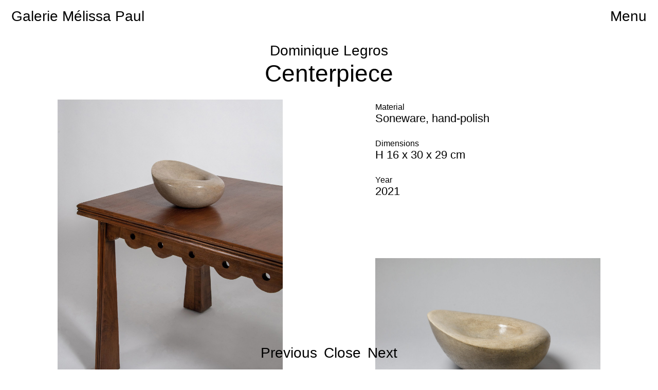

--- FILE ---
content_type: text/html; charset=UTF-8
request_url: https://www.galerie-melissa-paul.com/piece/centerpiece/
body_size: 5168
content:
<!DOCTYPE html>
<html xmlns="http://www.w3.org/1999/xhtml">
<head profile="http://gmpg.org/xfn/11">
	
	<!-- MailerLite Universal -->
    <script>
        (function(w,d,e,u,f,l,n){w[f]=w[f]||function(){(w[f].q=w[f].q||[])
        .push(arguments);},l=d.createElement(e),l.async=1,l.src=u,
        n=d.getElementsByTagName(e)[0],n.parentNode.insertBefore(l,n);})
        (window,document,'script','https://assets.mailerlite.com/js/universal.js','ml');
        ml('account', '1569166');
    </script>
    <!-- End MailerLite Universal -->

	
	<!-- echelle pixels -->
	<meta name="viewport" content="width=device-width, initial-scale=1.0" />
	
	<!-- Glyhes -->
    <link rel="stylesheet" href="https://cdnjs.cloudflare.com/ajax/libs/font-awesome/4.7.0/css/font-awesome.min.css">
	
	<!-- compatibilite internet explorer -->
	<script type="text/javascript" src="https://www.galerie-melissa-paul.com/wp-content/themes/melissa-paul/js/css3-mediaqueries.js"></script>
	
	<title>Galerie Mélissa Paul &mdash; Centerpiece</title>
	
	<meta http-equiv="Content-Type" content="text/html; charset=UTF-8" />
	<meta name="generator" content="WordPress 6.9" />
	
	<!--[if IE]><meta http-equiv='X-UA-Compatible' content='IE=edge,chrome=1'><![endif]-->
	
	<!-- meta -->
	<meta name="description" content=""/>
	
	
	<!-- à combiner avec le plugin "easy-wp-meta-description" -->
	<meta name='robots' content='max-image-preview:large' />
<link rel="alternate" title="oEmbed (JSON)" type="application/json+oembed" href="https://www.galerie-melissa-paul.com/wp-json/oembed/1.0/embed?url=https%3A%2F%2Fwww.galerie-melissa-paul.com%2Fpiece%2Fcenterpiece%2F" />
<link rel="alternate" title="oEmbed (XML)" type="text/xml+oembed" href="https://www.galerie-melissa-paul.com/wp-json/oembed/1.0/embed?url=https%3A%2F%2Fwww.galerie-melissa-paul.com%2Fpiece%2Fcenterpiece%2F&#038;format=xml" />
<style id='wp-img-auto-sizes-contain-inline-css' type='text/css'>
img:is([sizes=auto i],[sizes^="auto," i]){contain-intrinsic-size:3000px 1500px}
/*# sourceURL=wp-img-auto-sizes-contain-inline-css */
</style>
<style id='wp-emoji-styles-inline-css' type='text/css'>

	img.wp-smiley, img.emoji {
		display: inline !important;
		border: none !important;
		box-shadow: none !important;
		height: 1em !important;
		width: 1em !important;
		margin: 0 0.07em !important;
		vertical-align: -0.1em !important;
		background: none !important;
		padding: 0 !important;
	}
/*# sourceURL=wp-emoji-styles-inline-css */
</style>
<style id='wp-block-library-inline-css' type='text/css'>
:root{--wp-block-synced-color:#7a00df;--wp-block-synced-color--rgb:122,0,223;--wp-bound-block-color:var(--wp-block-synced-color);--wp-editor-canvas-background:#ddd;--wp-admin-theme-color:#007cba;--wp-admin-theme-color--rgb:0,124,186;--wp-admin-theme-color-darker-10:#006ba1;--wp-admin-theme-color-darker-10--rgb:0,107,160.5;--wp-admin-theme-color-darker-20:#005a87;--wp-admin-theme-color-darker-20--rgb:0,90,135;--wp-admin-border-width-focus:2px}@media (min-resolution:192dpi){:root{--wp-admin-border-width-focus:1.5px}}.wp-element-button{cursor:pointer}:root .has-very-light-gray-background-color{background-color:#eee}:root .has-very-dark-gray-background-color{background-color:#313131}:root .has-very-light-gray-color{color:#eee}:root .has-very-dark-gray-color{color:#313131}:root .has-vivid-green-cyan-to-vivid-cyan-blue-gradient-background{background:linear-gradient(135deg,#00d084,#0693e3)}:root .has-purple-crush-gradient-background{background:linear-gradient(135deg,#34e2e4,#4721fb 50%,#ab1dfe)}:root .has-hazy-dawn-gradient-background{background:linear-gradient(135deg,#faaca8,#dad0ec)}:root .has-subdued-olive-gradient-background{background:linear-gradient(135deg,#fafae1,#67a671)}:root .has-atomic-cream-gradient-background{background:linear-gradient(135deg,#fdd79a,#004a59)}:root .has-nightshade-gradient-background{background:linear-gradient(135deg,#330968,#31cdcf)}:root .has-midnight-gradient-background{background:linear-gradient(135deg,#020381,#2874fc)}:root{--wp--preset--font-size--normal:16px;--wp--preset--font-size--huge:42px}.has-regular-font-size{font-size:1em}.has-larger-font-size{font-size:2.625em}.has-normal-font-size{font-size:var(--wp--preset--font-size--normal)}.has-huge-font-size{font-size:var(--wp--preset--font-size--huge)}.has-text-align-center{text-align:center}.has-text-align-left{text-align:left}.has-text-align-right{text-align:right}.has-fit-text{white-space:nowrap!important}#end-resizable-editor-section{display:none}.aligncenter{clear:both}.items-justified-left{justify-content:flex-start}.items-justified-center{justify-content:center}.items-justified-right{justify-content:flex-end}.items-justified-space-between{justify-content:space-between}.screen-reader-text{border:0;clip-path:inset(50%);height:1px;margin:-1px;overflow:hidden;padding:0;position:absolute;width:1px;word-wrap:normal!important}.screen-reader-text:focus{background-color:#ddd;clip-path:none;color:#444;display:block;font-size:1em;height:auto;left:5px;line-height:normal;padding:15px 23px 14px;text-decoration:none;top:5px;width:auto;z-index:100000}html :where(.has-border-color){border-style:solid}html :where([style*=border-top-color]){border-top-style:solid}html :where([style*=border-right-color]){border-right-style:solid}html :where([style*=border-bottom-color]){border-bottom-style:solid}html :where([style*=border-left-color]){border-left-style:solid}html :where([style*=border-width]){border-style:solid}html :where([style*=border-top-width]){border-top-style:solid}html :where([style*=border-right-width]){border-right-style:solid}html :where([style*=border-bottom-width]){border-bottom-style:solid}html :where([style*=border-left-width]){border-left-style:solid}html :where(img[class*=wp-image-]){height:auto;max-width:100%}:where(figure){margin:0 0 1em}html :where(.is-position-sticky){--wp-admin--admin-bar--position-offset:var(--wp-admin--admin-bar--height,0px)}@media screen and (max-width:600px){html :where(.is-position-sticky){--wp-admin--admin-bar--position-offset:0px}}

/*# sourceURL=wp-block-library-inline-css */
</style>
<style id='classic-theme-styles-inline-css' type='text/css'>
/*! This file is auto-generated */
.wp-block-button__link{color:#fff;background-color:#32373c;border-radius:9999px;box-shadow:none;text-decoration:none;padding:calc(.667em + 2px) calc(1.333em + 2px);font-size:1.125em}.wp-block-file__button{background:#32373c;color:#fff;text-decoration:none}
/*# sourceURL=/wp-includes/css/classic-themes.min.css */
</style>
<link rel="https://api.w.org/" href="https://www.galerie-melissa-paul.com/wp-json/" /><link rel="EditURI" type="application/rsd+xml" title="RSD" href="https://www.galerie-melissa-paul.com/xmlrpc.php?rsd" />
<meta name="generator" content="WordPress 6.9" />
<link rel='shortlink' href='https://www.galerie-melissa-paul.com/?p=704' />
<link rel="canonical" href="https://www.galerie-melissa-paul.com/piece/centerpiece/" />

	
	
	
	<!-- feuilles de styles -->
    <link rel="stylesheet" href="https://unpkg.com/swiper/swiper-bundle.min.css">
	<link rel="stylesheet" href="https://www.galerie-melissa-paul.com/wp-content/themes/melissa-paul/style.css" type="text/css" media="screen" />
	
	<!-- favicon -->
	<link rel="shortcut icon" href="https://www.galerie-melissa-paul.com/wp-content/themes/melissa-paul/favicon.png" />
	
	<!-- javascript -->
    <script type="text/javascript" src="https://code.jquery.com/jquery-1.11.0.min.js"></script>
    <script type="text/javascript" src="https://code.jquery.com/jquery-migrate-1.2.1.min.js"></script>
    <script type="text/javascript" src="https://unpkg.com/swiper/swiper-bundle.min.js"></script>

    
    <!-- MailerLite Universal -->
    <script>
        (function(w,d,e,u,f,l,n){w[f]=w[f]||function(){(w[f].q=w[f].q||[])
        .push(arguments);},l=d.createElement(e),l.async=1,l.src=u,
        n=d.getElementsByTagName(e)[0],n.parentNode.insertBefore(l,n);})
        (window,document,'script','https://assets.mailerlite.com/js/universal.js','ml');
        ml('account', '1587881');
    </script>
    <!-- End MailerLite Universal -->
	
	
</head>
<body class="wp-singular piece-template-default single single-piece postid-704 wp-theme-melissa-paul" >
    
    
    <header>
        
        <h1><a href="https://www.galerie-melissa-paul.com">Galerie Mélissa Paul</a></h1>
        
        <nav>
            
            <ul>
                <li class="page_item page-item-8"><a href="https://www.galerie-melissa-paul.com/collection/">Collection</a></li>
<li class="page_item page-item-10"><a href="https://www.galerie-melissa-paul.com/artists/">Artists</a></li>
<li class="page_item page-item-12"><a href="https://www.galerie-melissa-paul.com/shows/">Shows</a></li>
<li class="page_item page-item-14"><a href="https://www.galerie-melissa-paul.com/some-news/">News</a></li>
<li class="page_item page-item-16"><a href="https://www.galerie-melissa-paul.com/information/">Information</a></li>
                <li class="btn-close">Close</li>
            </ul>
            
            <div class="btn-cat">
                Filter
            </div>
            
            <div class="btn-menu">
                Menu
            </div>
            
            
            
        </nav>
        
    </header>

<div class="content">
    
    
    <div class="fix-menu">
        <h3><a href="https://www.galerie-melissa-paul.com/?post_type=artist&#038;p=671">Dominique Legros</a></h3>
        <h2>Centerpiece</h2>
    </div>
    
    
        
    <div class="ligne">
        
                     
        <div class="half">
            
                        
                        
                <img src="https://www.galerie-melissa-paul.com/wp-content/uploads/2022/11/IMG_4675-1536x2048.jpg" alt="" />
            
                <div class="texte">
                    <p>&nbsp;</p>
<p>Dominique Legros has developed a unique and personal practice of hand-polished texture on stoneware creating a sense of life within the pieces. Relentlessly experimenting with unconventional researches, his work exudes a surprising fossilized effects.</p>
                </div>
            
                        
                        
        </div>
        
        <div class="half">
            
                        
                        
                <div class="texte">
                    <pre>Material</pre>
<div class="page" title="Page 2">
<div class="section">
<div class="layoutArea">
<div class="column">
<div class="page" title="Page 7">
<div class="section">
<div class="layoutArea">
<div class="column">
<div class="page" title="Page 5">
<div class="section">
<div class="layoutArea">
<div class="column">
<div class="page" title="Page 13">
<div class="section">
<div class="layoutArea">
<div class="column">
<div class="page" title="Page 1">
<div class="section">
<div class="layoutArea">
<div class="column">
<div class="page" title="Page 1">
<div class="section">
<div class="layoutArea">
<div class="column">
<div class="page" title="Page 4">
<div class="section">
<div class="layoutArea">
<div class="column">
<div class="page" title="Page 12">
<div class="section">
<div class="layoutArea">
<div class="column">
<div class="page" title="Page 24">
<div class="section">
<div class="layoutArea">
<div class="column">
<p>Soneware, hand-polish</p>
</div>
</div>
</div>
</div>
</div>
</div>
</div>
</div>
</div>
</div>
</div>
</div>
</div>
</div>
</div>
</div>
</div>
</div>
</div>
</div>
</div>
</div>
</div>
</div>
</div>
</div>
</div>
</div>
</div>
</div>
</div>
</div>
</div>
</div>
</div>
</div>
<pre>Dimensions</pre>
<div class="page" title="Page 75">
<div class="section">
<div class="layoutArea">
<div class="column">
<div class="page" title="Page 2">
<div class="section">
<div class="layoutArea">
<div class="column">
<div class="page" title="Page 7">
<div class="section">
<div class="layoutArea">
<div class="column">
<div class="page" title="Page 5">
<div class="section">
<div class="layoutArea">
<div class="column">
<div class="page" title="Page 13">
<div class="section">
<div class="layoutArea">
<div class="column">
<div class="page" title="Page 1">
<div class="section">
<div class="layoutArea">
<div class="column">
<div class="page" title="Page 4">
<div class="section">
<div class="layoutArea">
<div class="column">
<div class="page" title="Page 12">
<div class="section">
<div class="layoutArea">
<div class="column">
<div class="page" title="Page 24">
<div class="section">
<div class="layoutArea">
<div class="column">
<p>H 16 x 30 x 29 cm</p>
</div>
</div>
</div>
</div>
</div>
</div>
</div>
</div>
</div>
</div>
</div>
</div>
</div>
</div>
</div>
</div>
<pre>Year</pre>
</div>
</div>
</div>
</div>
</div>
</div>
</div>
</div>
</div>
</div>
</div>
</div>
</div>
</div>
</div>
</div>
</div>
</div>
</div>
</div>
<p class="p1">2021</p>
                </div>
            
                <img src="https://www.galerie-melissa-paul.com/wp-content/uploads/2022/10/54G3277-2048x1365.jpg" alt="" />
            
                        
                        
        </div>
        
                
    </div>
    
        
    <div class="ligne">
        
                     
        <div class="full">
        
                        
            <div class="slider">
                <!-- Additional required wrapper -->
                <div class="swiper-wrapper">
                    
                                        <div class="slide swiper-slide" data-subtitle="">
                        <img src="https://www.galerie-melissa-paul.com/wp-content/uploads/2022/10/54G3278-2048x1365.jpg" alt="" />
                    </div>
                                        <div class="slide swiper-slide" data-subtitle="">
                        <img src="https://www.galerie-melissa-paul.com/wp-content/uploads/2022/10/54G3277-2048x1365.jpg" alt="" />
                    </div>
                                        <div class="slide swiper-slide" data-subtitle="">
                        <img src="https://www.galerie-melissa-paul.com/wp-content/uploads/2022/11/IMG_4675-1536x2048.jpg" alt="" />
                    </div>
                                        
                    <div class="swiper-prev">←</div>
                    <div class="swiper-next">→</div>
                    
                </div>
                
                <div class="pagecap">
                    <div class="swiper-pagination"></div>
                    <div class="slide-captions"></div>
                </div>
                
            </div>
            
                    
        </div>
        
                
    </div>
    
        
    
        
</div>



<div class="post-nav">
    

    <a href="https://www.galerie-melissa-paul.com/piece/618/" rel="prev">Previous</a>    
    <div class="close">
        <a href="https://www.galerie-melissa-paul.com/?page_id=8">Close</a>
    </div>
    
    <a href="https://www.galerie-melissa-paul.com/piece/champagne-table/" rel="next">Next</a>    
    
</div>



    
<script type="text/javascript">   
    
    var mySwiper = new Swiper('.slider', {
                
            // Optional parameters
            loop: true,
            centeredSlides: true,
            //grabCursor: true,
            autoHeight: true,
            slidesPerView: 1,
            spaceBetween: 20,
            effect: "fade",
            mousewheel: false,
            autoHeight: true,

            // Navigation arrows
            
            navigation: {
                nextEl: '.swiper-next',
                prevEl: '.swiper-prev',
            }, 
            
            speed: 0,
                
                
            keyboard: {
                enabled: true,
                onlyInViewport: true,
            },
        
            pagination: {
                el: '.swiper-pagination',
                type: 'custom',
                renderCustom: function (swiper, current, total) {
                  return (current) + '/' + (total);
                }
            },
            
            on: {
              slideChangeTransitionStart: function () {
                  // Slide captions
                  var swiper = this;
                  var slideSubtitle = $(swiper.slides[swiper.activeIndex]).attr("data-subtitle");
                  $(".slide-captions").html(function() {
                    
                       if(slideSubtitle == ''){ // do stuff };
                    
                      }else{
                          return "<h3 class='current-subtitle'>" + slideSubtitle + "</h3>";
                      }
                      
                  });
              }
            }


        });
    
    
        // Slide captions on load
            var sizes2 = $(mySwiper.slides[mySwiper.activeIndex]).attr("data-subtitle");
            $(".slide-captions").html(function() {
            
                if(sizes2 == ''){ // do stuff };

                  }else{
                      return "<h3 class='current-subtitle'>" + sizes2 + "</h3>";
                  }
                
            });
    
    
        
    
    if($(".swiper-wrapper .swiper-slide").length <= 1) {
        $('.swiper-wrapper').addClass( "disabled" );
        $('.swiper-pagination, .swiper-prev, .swiper-next').hide();
        $('.swiper-container').addClass( "disabled" );
    }

    
    
</script>






<footer>
    
    <div class="quart">
        <p>
        GALLERY MP LTD<br/>
        3-5 Dunston Road,<br/>
        London E8 4EH
        </p>
    </div>
    
    <div class="quart center">
        <p>
            <a href="mailto:contact@galerie-melissa-paul.com" target="_blank">Email Us</a><br/>
        +44 7818 452663<br/>
            <a href="https://www.instagram.com/galerie_melissa_paul/" target="_blank">Instagram</a>
        </p>
    </div>
    
    <div class="quart center newsletter">
        <div class="glob">
            <div class="nl">Newsletter</div>
            <div class="ml-embedded" data-form="fWYyCy"></div>
        </div>
    </div>
    
    <div class="quart last">
        <p>
        <a href="mailto:contact@galerie-melissa-paul.com?subject=Make an appointment" target="_blank">Ask for an appointment</a><br/>
            <a class="serv" href="https://www.galerie-melissa-paul.com/services">Services</a><br/> <a class="cred" href="https://www.galerie-melissa-paul.com/credits">Crédits</a>          
        </p>
        <!--<div class="ml-embedded" data-form="fWYyCy"></div>-->
    </div>
    
</footer>


<script type="text/javascript">
    
    $('.btn-menu, nav ul .btn-close').click(function(){
       $('nav ul').toggleClass('show');
        $(this).toggleClass('activ');
    });
    
    $('.btn-cat, .menu-cat .btn-close').click(function(){
       $('.menu-cat ul').toggleClass('show');
    });
    
    
    /*
    
    // Hide Header on on scroll down
    var didScroll;
    var lastScrollTop = 0;
    var delta = 5;
    var navbarHeight = $('header').outerHeight();

    $(window).scroll(function(event){
        didScroll = true;
    });

    setInterval(function() {
        if (didScroll) {
            hasScrolled();
            didScroll = false;
        }
    }, 250);

    function hasScrolled() {
        var st = $(this).scrollTop();

        // Make sure they scroll more than delta
        if(Math.abs(lastScrollTop - st) <= delta)
            return;

        // If they scrolled down and are past the navbar, add class .nav-up.
        // This is necessary so you never see what is "behind" the navbar.
        if (st > lastScrollTop && st > navbarHeight){
            // Scroll Down
            $('.fix-menu, .post-nav').fadeOut(200);
            
            
        } else {
            // Scroll Up
            $('.fix-menu, .post-nav').fadeIn(200);
        }

        lastScrollTop = st;
    }
    
    */
    
    
    var scroll_active = false;
    var scroll_timer = new Date();
    check_scroll_time();

    $(window).scroll(function(){
      scroll_timer = new Date();
    });

    function check_scroll_time(){
      now = new Date();
      if ((now.getTime() - scroll_timer.getTime())/1000 > 0.5){
          $('.fix-menu, .post-nav').fadeIn(200);
      }else{
          $('.fix-menu, .post-nav').fadeOut(200);
      }
      setTimeout(function(){ check_scroll_time() },300);
    }

    
    
</script>

</body>	
</html> 

--- FILE ---
content_type: text/css
request_url: https://www.galerie-melissa-paul.com/wp-content/themes/melissa-paul/style.css
body_size: 5716
content:
/* CSS Document */
@font-face {
  font-family: 'font';
  src: url("type/font.otf") format("opentype");
  font-weight: normal;
  font-style: normal;
}
@font-face {
  font-family: 'font';
  src: url("type/font-italic.otf") format("opentype");
  font-weight: normal;
  font-style: italic;
}
html, body, div, span, applet, object, iframe,
h1, h2, h3, h4, h5, h6, p, blockquote, pre,
a, abbr, acronym, address, big, cite, code,
del, dfn, em, img, ins, kbd, q, s, samp,
small, strike, strong, sub, sup, tt, var,
b, u, i, center,
dl, dt, dd, ol, ul, li,
fieldset, form, label, legend,
table, caption, tbody, tfoot, thead, tr, th, td,
article, aside, canvas, details, embed,
figure, figcaption, footer, header, hgroup,
menu, nav, output, ruby, section, summary,
time, mark, audio, video {
  margin: 0;
  padding: 0;
  border: 0;
  font: inherit;
  font-size: 100%;
  vertical-align: baseline;
}

html {
  line-height: 1;
}

ol, ul {
  list-style: none;
}

table {
  border-collapse: collapse;
  border-spacing: 0;
}

caption, th, td {
  text-align: left;
  font-weight: normal;
  vertical-align: middle;
}

q, blockquote {
  quotes: none;
}
q:before, q:after, blockquote:before, blockquote:after {
  content: "";
  content: none;
}

a img {
  border: none;
}

article, aside, details, figcaption, figure, footer, header, hgroup, main, menu, nav, section, summary {
  display: block;
}

body {
  -webkit-font-smoothing: antialiased;
  -moz-osx-font-smoothing: grayscale;
  -webkit-text-size-adjust: none;
  font-family: Helvetica, Arial, sans-serif;
  font-size: 28px;
  margin: 19px 22px;
}
body ::selection {
  background: rgba(195, 195, 195, 0.99);
  /* WebKit/Blink Browsers */
  color: #000;
  opacity: 1;
}
body ::-moz-selection {
  background: rgba(195, 195, 195, 0.99);
  /* Gecko Browsers */
  color: #000;
  opacity: 1;
}

img {
  display: block;
  width: 100%;
  height: auto;
}

a, a:active, a:visited, a:hover, .btn-menu, .btn-cat {
  color: inherit;
  text-decoration: none;
  -moz-transition-property: all;
  -o-transition-property: all;
  -webkit-transition-property: all;
  transition-property: all;
  -moz-transition-duration: 0.2s;
  -o-transition-duration: 0.2s;
  -webkit-transition-duration: 0.2s;
  transition-duration: 0.2s;
  -moz-transition-timing-function: ease;
  -o-transition-timing-function: ease;
  -webkit-transition-timing-function: ease;
  transition-timing-function: ease;
}

a:hover, .current-cat, .current_page_item {
  color: #c3c3c3;
}

em, i {
  font-style: italic;
}

em i {
  font-style: normal;
}

.grey {
  color: #c3c3c3;
}

.content p {
  font-size: 22px;
  line-height: 25px;
}

.layout {
  display: table;
  height: 100%;
  text-align: center;
  width: 100%;
}

.layout-wrapper {
  display: table-cell;
  vertical-align: middle;
  width: 100%;
}

.layout-content {
  display: inline-block;
}

header {
  position: fixed;
  width: calc(100% - 44px);
  left: 22px;
  top: 18px;
  z-index: 99999;
}
header h1 {
  position: relative;
  float: left;
  width: auto;
}
header nav {
  width: auto;
  position: relative;
  float: right;
}
header nav ul {
  display: none;
}
header nav ul li {
  display: inline-block;
  float: left;
  margin-right: 15px;
}
header nav ul .btn-close {
  display: none;
  position: absolute;
  bottom: 19px;
  width: 100%;
  text-align: center;
  left: 0px;
  -moz-transition-property: all;
  -o-transition-property: all;
  -webkit-transition-property: all;
  transition-property: all;
  -moz-transition-duration: 0.2s;
  -o-transition-duration: 0.2s;
  -webkit-transition-duration: 0.2s;
  transition-duration: 0.2s;
  -moz-transition-timing-function: ease;
  -o-transition-timing-function: ease;
  -webkit-transition-timing-function: ease;
  transition-timing-function: ease;
}
header nav ul.show {
  display: block;
}
header nav ul, header nav .btn-menu, header nav .btn-cat {
  position: relative;
  float: left;
  width: auto;
}
header nav .btn-cat {
  display: none;
  margin-right: 15px;
}

.btn-menu:hover, .btn-close:hover, .btn-menu.activ, .btn-cat:hover, .archive .page-item-8 {
  cursor: pointer;
  color: #c3c3c3;
}

footer {
  position: relative;
  float: left;
  width: 100%;
  margin-top: 28px;
  margin-bottom: 18px;
}
footer .ml-onclick-form {
  outline: none;
  border: none;
  background-color: transparent;
  padding: 0px;
  font-size: 28px;
  font-family: Helvetica, Arial, sans-serif;
}
footer .tiers.last {
  flex-direction: column;
}
footer .ml-form-embedBody.ml-form-embedBodyHorizontal.row-form {
  padding: 0px !important;
}
footer .form-control {
  border: none !important;
  padding: 0px !important;
  font-size: 28px !important;
  font-family: Helvetica, Arial, sans-serif !important;
  border-radius: 0px !important;
}
footer .ml-button-horizontal.primary button.primary {
  border-radius: 0px;
  background: transparent !important;
  border: none;
  padding: 0px !important;
  width: auto;
  font-size: 28px !important;
}
footer .ml-form-formContent.horozintalForm .ml-form-horizontalRow .ml-input-horizontal {
  width: auto;
}
footer .quart.center.newsletter #mlb2-27189920.ml-form-embedContainer .ml-form-embedWrapper .ml-form-embedBody .ml-form-horizontalRow button {
  font-size: 28px !important;
  line-height: normal !important;
  padding: 0px !important;
}
footer .quart.center.newsletter #mlb2-27189920.ml-form-embedContainer .ml-form-embedWrapper .ml-form-embedBody .ml-form-horizontalRow input::placeholder {
  color: #c3c3c3;
}
footer .quart.center.newsletter #mlb2-27189920.ml-form-embedContainer .ml-form-embedWrapper .ml-form-embedBody .ml-form-horizontalRow input:focus {
  outline: none !important;
}
footer .quart.center.newsletter #mlb2-27189920.ml-form-embedContainer .ml-form-embedWrapper .ml-form-embedBody .ml-form-embedContent h4, footer .quart.center.newsletter #mlb2-27189920.ml-form-embedContainer .ml-form-embedWrapper .ml-form-successBody .ml-form-successContent h4 {
  font-size: 28px !important;
}
footer .quart.center.newsletter #mlb2-27189920.ml-form-embedContainer .ml-form-embedWrapper .ml-form-embedBody, footer .quart.center.newsletter #mlb2-27189920.ml-form-embedContainer .ml-form-embedWrapper .ml-form-successBody {
  padding: 0px !important;
}
footer .quart.center.newsletter #mlb2-27189920.ml-form-embedContainer .ml-form-embedWrapper .ml-form-successBody .ml-form-successContent p {
  display: none !important;
}
footer .glob {
  position: relative;
  float: left;
  width: auto;
  display: block;
  width: 220px;
}

.half {
  position: relative;
  float: left;
  width: 50%;
}

.full {
  position: relative;
  float: left;
  width: 100%;
}

.tiers {
  position: relative;
  float: left;
  width: 33.33%;
}

.tiers.center, .quart.center {
  display: flex;
  align-items: center;
  justify-content: center;
}

.tiers.last, .quart.last {
  display: flex;
  align-items: flex-end;
  justify-content: flex-end;
}

.quart {
  position: relative;
  float: left;
  width: 25%;
}

.page-template-page-home .content {
  margin-top: 150px;
  max-width: 1600px;
  display: flex;
  flex-direction: column;
  align-content: center;
  width: 100%;
  margin-left: auto;
  margin-right: auto;
  flex-wrap: wrap;
  justify-content: center;
}
.page-template-page-home .content .ligne {
  position: relative;
  float: left;
  width: 100%;
}
.page-template-page-home .content .ligne .half img, .page-template-page-home .content .ligne .half h2, .page-template-page-home .content .ligne .half video {
  margin: 0px 90px;
  width: calc(100% - 180px);
}
.page-template-page-home .content .ligne .half img.right, .page-template-page-home .content .ligne .half h2.right, .page-template-page-home .content .ligne .half video.right {
  margin: 0px 200px;
  width: calc(100% - 400px);
}
.page-template-page-home .content .ligne .half h2 {
  font-size: 20px;
  line-height: 22px;
  margin-top: 6px;
}
.page-template-page-home .content .ligne .half h2 .disco {
  color: #c3c3c3;
  opacity: 0;
  -moz-transition-property: all;
  -o-transition-property: all;
  -webkit-transition-property: all;
  transition-property: all;
  -moz-transition-duration: 0.2s;
  -o-transition-duration: 0.2s;
  -webkit-transition-duration: 0.2s;
  transition-duration: 0.2s;
  -moz-transition-timing-function: ease;
  -o-transition-timing-function: ease;
  -webkit-transition-timing-function: ease;
  transition-timing-function: ease;
}
.page-template-page-home .content .ligne .half h2 a:hover {
  color: inherit;
}
.page-template-page-home .content .ligne .half h2.right {
  margin-top: 6px;
}
.page-template-page-home .content .ligne .half:hover h2 .disco {
  opacity: 1;
}
.page-template-page-home .content .ligne h3 {
  text-align: center;
  font-size: 46px;
  line-height: 56px;
  width: 100%;
  margin-bottom: 270px;
}
.page-template-page-home .content .ligne h4 {
  font-size: 20px;
  line-height: 22px;
  text-align: center;
  width: 100%;
  margin-bottom: 23px;
}
.page-template-page-home .content .ligne p {
  max-width: 930px;
  margin-left: auto;
  margin-right: auto;
}
.page-template-page-home .content .ligne.mb-2 h3 a {
  border: solid 1px;
  padding: 10px;
  font-size: 28px;
}
.page-template-page-home .content .mb-1 {
  margin-bottom: 330px;
}
.page-template-page-home .content .mb-2 {
  margin-bottom: 360px;
}
.page-template-page-home .content .ligne.mb-3, .page-template-page-home .content .ligne.mb-5 {
  margin-bottom: 360px;
}
.page-template-page-home .content .ligne.mb-3 img, .page-template-page-home .content .ligne.mb-3 video, .page-template-page-home .content .ligne.mb-5 img, .page-template-page-home .content .ligne.mb-5 video {
  max-width: calc(100% - 180px);
  max-height: calc(100vh - 152px);
  width: 100%;
  height: 100%;
  object-fit: contain;
  margin: 0 90px;
}
.page-template-page-home .content .mb-4, .page-template-page-home .content .mb-6 {
  margin-bottom: 250px;
}
.page-template-page-home .content .mb-4 ul li, .page-template-page-home .content .mb-6 ul li {
  text-align: center;
  font-size: 46px;
  line-height: 56px;
  width: 100%;
}
.page-template-page-home .content .ligne.mb-7 {
  margin-bottom: 480px;
  display: flex;
}
.page-template-page-home .content .ligne.mb-7 .half.cover img, .page-template-page-home .content .ligne.mb-7 .half.cover video {
  object-fit: cover;
  max-width: calc(100% - 90px);
  max-height: calc(100vh - 152px);
  width: 100%;
  height: 100%;
  margin-right: 0px;
  margin-left: 90px;
}
.page-template-page-home .content .ligne.mb-7 .half.txt {
  max-width: calc(50% - 92px);
  height: calc(100vh - 156px);
  border-bottom: solid 1px;
  border-top: solid 1px;
  border-right: solid 1px;
  display: flex;
  align-items: center;
  justify-content: center;
  flex-direction: column;
}
.page-template-page-home .content .ligne.mb-7 .half.txt h3, .page-template-page-home .content .ligne.mb-7 .half.txt h2, .page-template-page-home .content .ligne.mb-7 .half.txt h4 {
  margin: 0px;
  width: 100%;
  text-align: center;
}
.page-template-page-home .content .ligne.mb-7 .half.txt h3 {
  font-size: 28px;
  line-height: 32px;
}
.page-template-page-home .content .ligne.mb-7 .half.txt h2 {
  font-size: 46px;
  line-height: 56px;
}
.page-template-page-home .content .ligne.mb-7 .half.txt h4 {
  font-size: 20px;
  line-height: 24px;
}
.page-template-page-home .content .ligne.mb-7 .half.txt a {
  position: absolute;
  left: 0px;
  top: 0px;
  width: 100%;
  height: 100%;
}

.single .content, .page-template-default .content, .page-template-page-news .content {
  max-width: 1600px;
  display: flex;
  flex-direction: column;
  align-content: center;
  width: 100%;
  margin-left: auto;
  margin-right: auto;
  flex-wrap: wrap;
  justify-content: center;
}
.single .content h2, .single .content h3, .single .content h4, .page-template-default .content h2, .page-template-default .content h3, .page-template-default .content h4, .page-template-page-news .content h2, .page-template-page-news .content h3, .page-template-page-news .content h4 {
  text-align: center;
}
.single .content h2, .single .content h4, .page-template-default .content h2, .page-template-default .content h4, .page-template-page-news .content h2, .page-template-page-news .content h4 {
  font-size: 46px;
  line-height: 56px;
  margin-bottom: 173px;
}
.single .content h3, .page-template-default .content h3, .page-template-page-news .content h3 {
  font-size: 28px;
  line-height: 32px;
}
.single .content .ligne, .page-template-default .content .ligne, .page-template-page-news .content .ligne {
  position: relative;
  float: left;
  width: 100%;
  margin-bottom: 152px;
}
.single .content .ligne img, .single .content .ligne video, .page-template-default .content .ligne img, .page-template-default .content .ligne video, .page-template-page-news .content .ligne img, .page-template-page-news .content .ligne video {
  margin: 0px 90px;
  width: calc(100% - 180px);
}
.single .content .ligne .texte, .page-template-default .content .ligne .texte, .page-template-page-news .content .ligne .texte {
  margin: 0px 90px;
  margin-bottom: 118px;
}
.single .content .ligne .texte p, .page-template-default .content .ligne .texte p, .page-template-page-news .content .ligne .texte p {
  margin-bottom: 28px;
  max-width: 926px;
  margin-left: auto;
  margin-right: auto;
}
.single .content .ligne .texte pre, .page-template-default .content .ligne .texte pre, .page-template-page-news .content .ligne .texte pre {
  font-size: 16px;
  line-height: 18px;
  white-space: pre-wrap;
  /* Since CSS 2.1 */
  white-space: -moz-pre-wrap;
  /* Mozilla, since 1999 */
  white-space: -pre-wrap;
  /* Opera 4-6 */
  white-space: -o-pre-wrap;
  /* Opera 7 */
  word-wrap: break-word;
  margin-top: 6px;
}
.single .content .ligne:last-of-type, .single .content .ligne:last-child, .page-template-default .content .ligne:last-of-type, .page-template-default .content .ligne:last-child, .page-template-page-news .content .ligne:last-of-type, .page-template-page-news .content .ligne:last-child {
  margin-bottom: 118px;
}
.single .post-nav, .page-template-default .post-nav, .page-template-page-news .post-nav {
  position: fixed;
  bottom: 18px;
  left: 22px;
  right: 22px;
  text-align: center;
  z-index: 9999;
}
.single .post-nav .prev-posts, .single .post-nav .close, .single .post-nav .next-posts, .page-template-default .post-nav .prev-posts, .page-template-default .post-nav .close, .page-template-default .post-nav .next-posts, .page-template-page-news .post-nav .prev-posts, .page-template-page-news .post-nav .close, .page-template-page-news .post-nav .next-posts {
  position: relative;
  display: inline-block;
  width: auto;
  float: none;
  margin: 0 5px;
}
.single footer, .page-template-default footer, .page-template-page-news footer {
  margin-bottom: 18px;
}
.single footer p, .page-template-default footer p, .page-template-page-news footer p {
  margin-bottom: 0px;
}

.page-id-475 .content {
  min-height: calc(100vh - 280px);
}
.page-id-475 footer .cred {
  color: #c3c3c3;
}

.page-id-478 .content {
  min-height: calc(100vh - 280px);
}
.page-id-478 footer .serv {
  color: #c3c3c3;
}

.single .content, .single-piece .content, .single-artist .content, .page-template-default .content {
  margin-top: 83px;
  max-width: 1600px;
  display: flex;
  flex-direction: column;
  align-content: center;
  width: 100%;
  margin-left: auto;
  margin-right: auto;
  flex-wrap: wrap;
  justify-content: center;
}
.single .content .img-txt, .single-piece .content .img-txt, .single-artist .content .img-txt, .page-template-default .content .img-txt {
  margin-bottom: 152px;
}
.single .content .slider, .single-piece .content .slider, .single-artist .content .slider, .page-template-default .content .slider {
  position: relative;
  width: 100%;
  height: auto;
}
.single .content .slider .slide, .single-piece .content .slider .slide, .single-artist .content .slider .slide, .page-template-default .content .slider .slide {
  position: relative;
  width: 100%;
  height: auto;
}
.single .content .slider .slide img, .single .content .slider .slide video, .single-piece .content .slider .slide img, .single-piece .content .slider .slide video, .single-artist .content .slider .slide img, .single-artist .content .slider .slide video, .page-template-default .content .slider .slide img, .page-template-default .content .slider .slide video {
  max-width: calc(100% - 180px);
  max-height: calc(100vh - 152px);
  width: 100%;
  height: 100%;
  object-fit: contain;
  margin: 0 90px;
  display: block;
}
.single .content .slider .swiper-next, .single .content .slider .swiper-prev, .single-piece .content .slider .swiper-next, .single-piece .content .slider .swiper-prev, .single-artist .content .slider .swiper-next, .single-artist .content .slider .swiper-prev, .page-template-default .content .slider .swiper-next, .page-template-default .content .slider .swiper-prev {
  position: absolute;
  top: 0px;
  height: calc(100% - 100px);
  display: flex;
  flex-direction: column;
  justify-content: center;
  width: 50%;
  -moz-transition-property: all;
  -o-transition-property: all;
  -webkit-transition-property: all;
  transition-property: all;
  -moz-transition-duration: 0.2s;
  -o-transition-duration: 0.2s;
  -webkit-transition-duration: 0.2s;
  transition-duration: 0.2s;
  -moz-transition-timing-function: ease;
  -o-transition-timing-function: ease;
  -webkit-transition-timing-function: ease;
  transition-timing-function: ease;
  z-index: 9999;
}
.single .content .slider .swiper-next, .single-piece .content .slider .swiper-next, .single-artist .content .slider .swiper-next, .page-template-default .content .slider .swiper-next {
  right: 0px;
  text-align: right;
  margin-right: 0px;
}
.single .content .slider .swiper-prev, .single-piece .content .slider .swiper-prev, .single-artist .content .slider .swiper-prev, .page-template-default .content .slider .swiper-prev {
  margin-left: 0px;
}
.single .content .slider .swiper-next:hover, .single .content .slider .swiper-prev:hover, .single-piece .content .slider .swiper-next:hover, .single-piece .content .slider .swiper-prev:hover, .single-artist .content .slider .swiper-next:hover, .single-artist .content .slider .swiper-prev:hover, .page-template-default .content .slider .swiper-next:hover, .page-template-default .content .slider .swiper-prev:hover {
  cursor: pointer;
  color: #c3c3c3;
}
.single .content .slider .pagecap, .single-piece .content .slider .pagecap, .single-artist .content .slider .pagecap, .page-template-default .content .slider .pagecap {
  position: absolute;
  left: 0px;
  right: 0px;
  bottom: -34px;
  text-align: center;
}
.single .content .slider .pagecap .swiper-pagination, .single .content .slider .pagecap .slide-captions, .single-piece .content .slider .pagecap .swiper-pagination, .single-piece .content .slider .pagecap .slide-captions, .single-artist .content .slider .pagecap .swiper-pagination, .single-artist .content .slider .pagecap .slide-captions, .page-template-default .content .slider .pagecap .swiper-pagination, .page-template-default .content .slider .pagecap .slide-captions {
  display: inline-block;
  width: auto;
  bottom: auto;
  left: auto;
  position: relative;
  font-size: 20px;
  line-height: 22px;
}
.single .content .slider .pagecap .swiper-pagination h3.current-subtitle, .single .content .slider .pagecap .slide-captions h3.current-subtitle, .single-piece .content .slider .pagecap .swiper-pagination h3.current-subtitle, .single-piece .content .slider .pagecap .slide-captions h3.current-subtitle, .single-artist .content .slider .pagecap .swiper-pagination h3.current-subtitle, .single-artist .content .slider .pagecap .slide-captions h3.current-subtitle, .page-template-default .content .slider .pagecap .swiper-pagination h3.current-subtitle, .page-template-default .content .slider .pagecap .slide-captions h3.current-subtitle {
  font-size: 20px;
  line-height: 22px;
  margin-bottom: auto;
}
.single .content .slider .pagecap .swiper-pagination, .single-piece .content .slider .pagecap .swiper-pagination, .single-artist .content .slider .pagecap .swiper-pagination, .page-template-default .content .slider .pagecap .swiper-pagination {
  margin-right: 10px;
}
.single h3.current-subtitle, .single-piece h3.current-subtitle, .single-artist h3.current-subtitle, .page-template-default h3.current-subtitle {
  font-size: 20px;
  line-height: 22px;
  margin: 0px 90px;
  width: calc(100% - 180px);
  margin-top: 12px;
  margin-bottom: 22px;
}

.page-template-default {
  margin-top: 150px;
}
.page-template-default p {
  max-width: 926px;
  margin-left: auto;
  margin-right: auto;
  margin-bottom: 46px;
}

.single-artist .content {
  margin-top: 76px;
  max-width: 1600px;
  display: flex;
  flex-direction: column;
  align-content: center;
  width: 100%;
  margin-left: auto;
  margin-right: auto;
  flex-wrap: wrap;
  justify-content: center;
}
.single-artist .content .ligne {
  margin-bottom: 120px;
}
.single-artist .content .ligne img, .single-artist .content .ligne video {
  max-height: calc(100vh - 152px);
  object-fit: contain;
  height: 100%;
}
.single-artist .content .ligne .texte p {
  max-width: 926px;
  margin-left: auto;
  margin-right: auto;
  margin-bottom: 0px;
}
.single-artist .content .ligne .titre {
  margin-bottom: -98px;
}
.single-artist .content .ligne .titre h4 {
  margin-bottom: 0px;
}
.single-artist .content h2 {
  font-style: normal;
}
.single-artist .content h4 {
  margin-bottom: 92px;
}
.single-artist .content h5 {
  font-size: 20px;
  line-height: 22px;
  width: 100%;
  margin-top: 6px;
}
.single-artist footer {
  margin-bottom: 74px;
}

.single-piece footer, .single footer {
  margin-bottom: 74px;
}
.single-piece .content, .single .content {
  margin-top: 194px;
}
.single-piece .content .fix-menu, .single .content .fix-menu {
  position: fixed;
  top: 83px;
  left: 0px;
  z-index: 9999;
  width: 100%;
}

.single-piece .content h2, .single-post .content h2 {
  margin-bottom: 0px;
}

.page-template-page-collection .content, .archive .content, .page-template-default .content, .page-template-page-news-bis .content {
  margin-top: 194px;
  max-width: 1600px;
  display: flex;
  flex-direction: row;
  align-content: center;
  margin-left: auto;
  margin-right: auto;
  flex-wrap: wrap;
  justify-content: center;
}
.page-template-page-collection .content .item, .archive .content .item, .page-template-default .content .item, .page-template-page-news-bis .content .item {
  margin: 0 35px;
  width: calc(33.33% - 70px);
  position: relative;
  float: left;
  margin-bottom: 120px;
}
.page-template-page-collection .content .item .zoom-wrap, .archive .content .item .zoom-wrap, .page-template-default .content .item .zoom-wrap, .page-template-page-news-bis .content .item .zoom-wrap {
  overflow: hidden;
  height: 600px;
  max-height: 36.6vw;
}
.page-template-page-collection .content .item .zoom-wrap img, .archive .content .item .zoom-wrap img, .page-template-default .content .item .zoom-wrap img, .page-template-page-news-bis .content .item .zoom-wrap img {
  -moz-transition-property: all;
  -o-transition-property: all;
  -webkit-transition-property: all;
  transition-property: all;
  -moz-transition-duration: 0.2s;
  -o-transition-duration: 0.2s;
  -webkit-transition-duration: 0.2s;
  transition-duration: 0.2s;
  -moz-transition-timing-function: ease;
  -o-transition-timing-function: ease;
  -webkit-transition-timing-function: ease;
  transition-timing-function: ease;
  opacity: 1;
  object-fit: cover;
  object-position: center;
  height: 100%;
}
.page-template-page-collection .content .item .scnd-img, .archive .content .item .scnd-img, .page-template-default .content .item .scnd-img, .page-template-page-news-bis .content .item .scnd-img {
  position: absolute;
  left: 0px;
  top: 0px;
  overflow: hidden;
  width: 100%;
  height: 600px;
}
.page-template-page-collection .content .item .scnd-img img, .archive .content .item .scnd-img img, .page-template-default .content .item .scnd-img img, .page-template-page-news-bis .content .item .scnd-img img {
  object-fit: cover;
  object-position: center;
  width: 100%;
  height: 100%;
  -moz-transition-property: all;
  -o-transition-property: all;
  -webkit-transition-property: all;
  transition-property: all;
  -moz-transition-duration: 0.2s;
  -o-transition-duration: 0.2s;
  -webkit-transition-duration: 0.2s;
  transition-duration: 0.2s;
  -moz-transition-timing-function: ease;
  -o-transition-timing-function: ease;
  -webkit-transition-timing-function: ease;
  transition-timing-function: ease;
  opacity: 0;
}
.page-template-page-collection .content .item h2, .archive .content .item h2, .page-template-default .content .item h2, .page-template-page-news-bis .content .item h2 {
  font-size: 20px;
  line-height: 22px;
  width: 100%;
  margin-top: 6px;
  -moz-transition-property: all;
  -o-transition-property: all;
  -webkit-transition-property: all;
  transition-property: all;
  -moz-transition-duration: 0.1s;
  -o-transition-duration: 0.1s;
  -webkit-transition-duration: 0.1s;
  transition-duration: 0.1s;
  -moz-transition-timing-function: ease;
  -o-transition-timing-function: ease;
  -webkit-transition-timing-function: ease;
  transition-timing-function: ease;
}
.page-template-page-collection .content .item:hover .zoom-wrap img, .archive .content .item:hover .zoom-wrap img, .page-template-default .content .item:hover .zoom-wrap img, .page-template-page-news-bis .content .item:hover .zoom-wrap img {
  opacity: 0;
}
.page-template-page-collection .content .item:hover .scnd-img img, .archive .content .item:hover .scnd-img img, .page-template-default .content .item:hover .scnd-img img, .page-template-page-news-bis .content .item:hover .scnd-img img {
  opacity: 1;
}
.page-template-page-collection .content .item:hover h2, .archive .content .item:hover h2, .page-template-default .content .item:hover h2, .page-template-page-news-bis .content .item:hover h2 {
  color: #c3c3c3;
}
.page-template-page-collection .content .menu-cat, .archive .content .menu-cat, .page-template-default .content .menu-cat, .page-template-page-news-bis .content .menu-cat {
  width: 100%;
  position: fixed;
  top: 83px;
  z-index: 9999;
}
.page-template-page-collection .content .menu-cat ul, .archive .content .menu-cat ul, .page-template-default .content .menu-cat ul, .page-template-page-news-bis .content .menu-cat ul {
  text-align: center;
}
.page-template-page-collection .content .menu-cat ul li, .archive .content .menu-cat ul li, .page-template-default .content .menu-cat ul li, .page-template-page-news-bis .content .menu-cat ul li {
  display: inline;
  margin: 0 5px;
  font-size: 28px;
}
.page-template-page-collection .content .menu-cat ul .btn-close, .archive .content .menu-cat ul .btn-close, .page-template-default .content .menu-cat ul .btn-close, .page-template-page-news-bis .content .menu-cat ul .btn-close {
  display: none;
  position: absolute;
  bottom: 19px;
  width: 100%;
  text-align: center;
  left: 0px;
  -moz-transition-property: all;
  -o-transition-property: all;
  -webkit-transition-property: all;
  transition-property: all;
  -moz-transition-duration: 0.2s;
  -o-transition-duration: 0.2s;
  -webkit-transition-duration: 0.2s;
  transition-duration: 0.2s;
  -moz-transition-timing-function: ease;
  -o-transition-timing-function: ease;
  -webkit-transition-timing-function: ease;
  transition-timing-function: ease;
}

.page-template-page-news-bis .content {
  max-width: 2000px;
}
.page-template-page-news-bis .content .item {
  width: calc(25% - 70px);
}
.page-template-page-news-bis .content .item img {
  object-fit: cover;
  height: 24vw;
}
.page-template-page-news-bis .content .item .texte h2 {
  font-size: 28px;
  line-height: 32px;
  margin-top: 0px;
}
.page-template-page-news-bis .content .item .texte h3 {
  font-size: 18px;
  line-height: 29px;
}
.page-template-page-news-bis .content .item a {
  position: absolute;
  top: 0px;
  left: 0px;
  width: 100%;
  height: 100%;
}

.page-template-page-artistes .content, .page-template-page-shows .content {
  min-height: calc(100vh - 206px);
  margin-top: 76px;
  max-width: 1600px;
  display: flex;
  flex-direction: column;
  align-content: center;
  width: 100%;
  margin-left: auto;
  margin-right: auto;
  flex-wrap: wrap;
}
.page-template-page-artistes .content h2, .page-template-page-shows .content h2 {
  font-size: 46px;
  line-height: 56px;
  text-align: center;
  width: 100%;
}

.page-template-page-shows h2, .page-template-page-shows h3, .page-template-page-shows h4, .page-template-page-shows .ligne, .page-template-page-shows .block-legend, .page-template-page-shows a {
  position: relative;
  float: left;
  clear: left;
}
.page-template-page-shows h2 {
  margin-bottom: 40px;
}
.page-template-page-shows h2.past {
  margin-top: 80px;
}
.page-template-page-shows h4 {
  font-size: 20px;
  line-height: 22px;
}
.page-template-page-shows h3, .page-template-page-shows h4 {
  margin: 0 90px;
}
.page-template-page-shows h3 {
  margin-top: 10px;
}
.page-template-page-shows .ligne {
  display: flex;
  align-content: center;
  justify-content: center;
  margin-bottom: 80px;
}
.page-template-page-shows .ligne img {
  max-width: calc(100% - 180px);
  max-height: calc(100vh - 152px);
  width: auto;
  height: auto;
  object-fit: contain;
  margin: 0 90px;
}
.page-template-page-shows .no-flex {
  display: block;
  position: relative;
  float: left;
}
.page-template-page-shows .no-flex .ligne {
  clear: none !important;
}
.page-template-page-shows .no-flex .ligne:nth-child(2n +1) {
  clear: left !important;
}

.refs {
  max-width: 1600px;
  width: 100%;
  display: flex;
  flex-direction: row;
  align-content: center;
  margin-left: auto;
  margin-right: auto;
  flex-wrap: wrap;
  justify-content: center;
}
.refs .item {
  margin: 0 35px;
  width: calc(33.33% - 70px);
  position: relative;
  float: left;
  margin-bottom: 120px;
}
.refs .item .zoom-wrap {
  overflow: hidden;
  max-height: 600px;
}
.refs .item .zoom-wrap img {
  -moz-transition-property: all;
  -o-transition-property: all;
  -webkit-transition-property: all;
  transition-property: all;
  -moz-transition-duration: 0.2s;
  -o-transition-duration: 0.2s;
  -webkit-transition-duration: 0.2s;
  transition-duration: 0.2s;
  -moz-transition-timing-function: ease;
  -o-transition-timing-function: ease;
  -webkit-transition-timing-function: ease;
  transition-timing-function: ease;
  opacity: 1;
  object-fit: cover;
  object-position: center;
  height: 100%;
}
.refs .item .scnd-img {
  position: absolute;
  left: 0px;
  top: 0px;
  overflow: hidden;
  width: 100%;
  height: 600px;
}
.refs .item .scnd-img img {
  object-fit: cover;
  object-position: center;
  width: 100%;
  height: 100%;
  -moz-transition-property: all;
  -o-transition-property: all;
  -webkit-transition-property: all;
  transition-property: all;
  -moz-transition-duration: 0.2s;
  -o-transition-duration: 0.2s;
  -webkit-transition-duration: 0.2s;
  transition-duration: 0.2s;
  -moz-transition-timing-function: ease;
  -o-transition-timing-function: ease;
  -webkit-transition-timing-function: ease;
  transition-timing-function: ease;
  opacity: 0;
}
.refs .item a:hover {
  color: #c3c3c3;
}
.refs .item:hover .zoom-wrap img {
  opacity: 0;
}
.refs .item:hover .scnd-img img {
  opacity: 1;
}
.refs .item:hover h5 {
  color: #c3c3c3;
}

.single .content .refs.troiscol .item, .page .content .refs.troiscol .item {
  margin-bottom: 0px;
}
.single .content .refs.troiscol .texte, .page .content .refs.troiscol .texte {
  margin: 0px;
}
.single .content .refs.troiscol img, .single .content .refs.troiscol video, .page .content .refs.troiscol img, .page .content .refs.troiscol video {
  height: auto;
  width: 100%;
  margin: 0px;
}

.page-template-page-news .content {
  margin-top: 76px;
}
.page-template-page-news .content .refs.troiscol img {
  object-fit: cover;
  height: 34vw;
}
.page-template-page-news .content .ligne {
  margin-bottom: 0px;
}

.swiper-slide {
  opacity: 0 !important;
}

.swiper-slide.swiper-slide-active {
  opacity: 1 !important;
}

.page-id-4061 .ml-form-embedBody.ml-form-embedBodyHorizontal.row-form {
  padding: 0px !important;
}
.page-id-4061 .form-control {
  border: none !important;
  padding: 0px !important;
  font-size: 28px !important;
  font-family: Helvetica, Arial, sans-serif !important;
  border-radius: 0px !important;
}
.page-id-4061 .ml-button-horizontal.primary button.primary {
  border-radius: 0px;
  background: transparent !important;
  border: none;
  padding: 0px !important;
  width: auto;
  font-size: 28px !important;
}
.page-id-4061 .ml-form-formContent.horozintalForm .ml-form-horizontalRow .ml-input-horizontal {
  width: auto;
}
.page-id-4061 #mlb2-27189920.ml-form-embedContainer .ml-form-embedWrapper .ml-form-embedBody .ml-form-horizontalRow button {
  font-size: 28px !important;
  line-height: normal !important;
  padding: 0px !important;
}
.page-id-4061 #mlb2-27189920.ml-form-embedContainer .ml-form-embedWrapper .ml-form-embedBody .ml-form-horizontalRow input::placeholder {
  color: #c3c3c3;
}
.page-id-4061 #mlb2-27189920.ml-form-embedContainer .ml-form-embedWrapper .ml-form-embedBody .ml-form-horizontalRow input:focus {
  outline: none !important;
}
.page-id-4061 #mlb2-27189920.ml-form-embedContainer .ml-form-embedWrapper .ml-form-embedBody .ml-form-embedContent h4, .page-id-4061 #mlb2-27189920.ml-form-embedContainer .ml-form-embedWrapper .ml-form-successBody .ml-form-successContent h4 {
  font-size: 28px !important;
}
.page-id-4061 #mlb2-27189920.ml-form-embedContainer .ml-form-embedWrapper .ml-form-embedBody, .page-id-4061 #mlb2-27189920.ml-form-embedContainer .ml-form-embedWrapper .ml-form-successBody {
  padding: 0px !important;
}
.page-id-4061 #mlb2-27189920.ml-form-embedContainer .ml-form-embedWrapper .ml-form-successBody .ml-form-successContent p {
  display: none !important;
}

@media only screen and (max-width: 1644px) {
  .single .content .item .zoom-wrap, .single .content .item .scnd-img, .page-template-page-collection .content .item .zoom-wrap, .page-template-page-collection .content .item .scnd-img, .archive .content .item .zoom-wrap, .archive .content .item .scnd-img {
    height: 36.6vw;
  }
  .single .content .refs .item .zoom-wrap, .single .content .refs .item .scnd-img, .page-template-page-collection .content .refs .item .zoom-wrap, .page-template-page-collection .content .refs .item .scnd-img, .archive .content .refs .item .zoom-wrap, .archive .content .refs .item .scnd-img {
    height: 36.6vw;
  }

  .page-template-page-news-bis .content .item {
    width: calc(33.33% - 70px);
  }
  .page-template-page-news-bis .content .item img {
    height: 38vw;
  }
}
@media only screen and (max-width: 1244px) {
  .page-template-page-home .content .ligne .half img, .page-template-page-home .content .ligne .half h2, .page-template-page-home .content .ligne .half video {
    margin: 0px 50px;
    width: calc(100% - 100px);
  }
  .page-template-page-home .content .ligne .half img.right, .page-template-page-home .content .ligne .half h2.right, .page-template-page-home .content .ligne .half video.right {
    margin: 0px 100px;
    width: calc(100% - 200px);
  }
  .page-template-page-home .content .ligne .half h2, .page-template-page-home .content .ligne .half h2.right {
    margin-top: 6px;
  }

  .page-template-page-news-bis .content .item {
    width: calc(50% - 70px);
  }
  .page-template-page-news-bis .content .item img {
    height: 54vw;
  }
}
@media only screen and (max-width: 1100px) {
  header nav ul {
    position: fixed;
    width: 100%;
    height: 100%;
    left: 0px;
    top: 0px;
    background-color: #fff;
    z-index: 9999;
    flex-direction: column;
    align-items: center;
    justify-content: center;
    -moz-transition-property: all;
    -o-transition-property: all;
    -webkit-transition-property: all;
    transition-property: all;
    -moz-transition-duration: 0.2s;
    -o-transition-duration: 0.2s;
    -webkit-transition-duration: 0.2s;
    transition-duration: 0.2s;
    -moz-transition-timing-function: ease;
    -o-transition-timing-function: ease;
    -webkit-transition-timing-function: ease;
    transition-timing-function: ease;
  }
  header nav ul li {
    line-height: 42px;
    margin-right: 0px;
  }
  header nav ul.show {
    display: flex;
  }
  header nav ul.show .btn-close {
    display: block;
  }

  .page-template-page-collection header nav .btn-cat, .archive header nav .btn-cat {
    display: block;
  }
  .page-template-page-collection .content .menu-cat, .archive .content .menu-cat {
    display: block !important;
    opacity: 1 !important;
  }
  .page-template-page-collection .content .menu-cat ul, .archive .content .menu-cat ul {
    position: fixed;
    width: 100%;
    height: 100%;
    left: 0px;
    top: 0px;
    background-color: #fff;
    z-index: 9999;
    flex-direction: column;
    align-items: center;
    justify-content: center;
    -moz-transition-property: all;
    -o-transition-property: all;
    -webkit-transition-property: all;
    transition-property: all;
    -moz-transition-duration: 0.2s;
    -o-transition-duration: 0.2s;
    -webkit-transition-duration: 0.2s;
    transition-duration: 0.2s;
    -moz-transition-timing-function: ease;
    -o-transition-timing-function: ease;
    -webkit-transition-timing-function: ease;
    transition-timing-function: ease;
    display: none;
  }
  .page-template-page-collection .content .menu-cat ul.show, .archive .content .menu-cat ul.show {
    display: flex;
  }
  .page-template-page-collection .content .menu-cat ul.show li, .archive .content .menu-cat ul.show li {
    line-height: 42px;
  }
  .page-template-page-collection .content .menu-cat ul.show .btn-close, .archive .content .menu-cat ul.show .btn-close {
    display: block;
    margin: 0px;
  }

  .page-template-page-home .content .ligne.mb-7 .half.cover img, .page-template-page-home .content .ligne.mb-7 .half.cover video {
    max-width: 100%;
    margin-left: 0px;
  }
  .page-template-page-home .content .ligne.mb-7 .half.txt {
    max-width: 100%;
  }

  .page-template-page-news .content {
    margin-top: 76px;
  }
  .page-template-page-news .content .refs.troiscol .item {
    width: calc(50% - 70px);
  }
  .page-template-page-news .content .refs.troiscol .item img {
    height: 51vw;
  }
}
@media only screen and (max-width: 820px) {
  .half, .tiers, .quart {
    width: 100%;
  }

  .tiers.center, .tiers.last, .quart.center, .quart.last {
    justify-content: flex-start;
    margin-top: 22px;
  }

  .quart.last {
    margin-top: 0px;
  }

  .page-template-page-home .content .ligne .half img, .page-template-page-home .content .ligne .half video {
    width: 100%;
    height: auto;
    object-fit: contain;
    margin-left: 0px;
    margin-right: 0px;
  }
  .page-template-page-home .content .ligne .half h2 {
    margin-bottom: 60px;
    margin-left: 0px;
    margin-right: 0px;
  }
  .page-template-page-home .content .ligne .half img.right, .page-template-page-home .content .ligne .half h2.right, .page-template-page-home .content .ligne .half video.right {
    margin-left: 45px;
    margin-right: 45px;
    width: calc(100% - 90px);
  }

  .page-template-page-collection, .archive {
    margin-left: 10px;
    margin-right: 10px;
  }
  .page-template-page-collection .content, .archive .content {
    margin-top: 64px;
  }
  .page-template-page-collection .content .item, .archive .content .item {
    margin: 0 12px;
    width: calc(50% - 24px);
    margin-bottom: 24px;
  }
  .page-template-page-collection .content .item .scnd-img, .page-template-page-collection .content .item .zoom-wrap, .archive .content .item .scnd-img, .archive .content .item .zoom-wrap {
    height: 55vw;
    max-height: none;
  }
  .page-template-page-collection .content .item h2, .archive .content .item h2 {
    display: none;
  }
  .page-template-page-collection footer, .archive footer {
    margin-left: 12px;
    margin-right: 12px;
    width: calc(100% - 24px);
  }

  .single .content .refs .item {
    margin: 0 12px;
    width: calc(50% - 24px);
    margin-bottom: 24px;
  }
  .single .content .refs .item .scnd-img, .single .content .refs .item .zoom-wrap {
    height: 55vw;
    max-height: none;
  }
  .single .content .refs .item h5 {
    display: none;
  }

  .single-post .content .ligne .half img {
    margin-bottom: 40px;
  }

  .single-post .content .ligne .half img, .page-template-default .content .ligne .half img {
    margin-bottom: 22px;
  }

  footer .tiers p {
    margin-left: 0px;
    margin-right: 0px;
  }

  .page-template-page-news .content .refs.troiscol .item {
    width: calc(100% - 70px);
  }
  .page-template-page-news .content .refs.troiscol .item img {
    object-fit: contain;
    height: auto;
  }

  .single .content .slider, .page-template-default .content .slider, .page-template-news .content .slider {
    margin-bottom: 28px;
  }
  .single .content .ligne, .page-template-default .content .ligne, .page-template-news .content .ligne {
    margin-bottom: 28px;
  }
  .single .content .ligne .half, .page-template-default .content .ligne .half, .page-template-news .content .ligne .half {
    width: 100%;
  }
  .single .content .ligne .half video, .page-template-default .content .ligne .half video, .page-template-news .content .ligne .half video {
    display: block;
  }
  .single .content .ligne .texte, .page-template-default .content .ligne .texte, .page-template-news .content .ligne .texte {
    margin-bottom: 28px;
  }

  .single-artist .content .ligne .titre {
    margin-bottom: 0px;
  }

  .single .content .ligne .half img {
    margin-bottom: 28px;
  }

  .single-artist .content .refs.troiscol .item {
    margin-bottom: 24px;
  }
}
@media only screen and (max-width: 720px) {
  .page-template-page-news-bis {
    margin-left: 10px;
    margin-right: 10px;
  }
  .page-template-page-news-bis .content {
    margin-top: 64px;
  }
  .page-template-page-news-bis .content .item {
    margin: 0 12px;
    width: calc(50% - 24px);
    margin-bottom: 40px;
  }
  .page-template-page-news-bis .content .item img {
    height: 60vw;
  }
  .page-template-page-news-bis .content .item .texte h2 {
    font-size: 18px;
    line-height: 21px;
  }
  .page-template-page-news-bis .content .item .texte h3 {
    font-size: 12px;
    line-height: 22px;
  }
}
@media only screen and (max-width: 580px) {
  body {
    font-size: 20px;
    line-height: 22px;
  }

  header nav ul li {
    font-size: 28px;
    line-height: 42px;
  }
  header nav ul li.btn-close {
    font-size: 24px;
    line-height: 32px;
  }

  footer {
    margin-bottom: 18px !important;
  }

  footer .quart.center.newsletter #mlb2-27189920.ml-form-embedContainer .ml-form-embedWrapper .ml-form-embedBody .ml-form-horizontalRow button, #mlb2-27189920.ml-form-embedContainer .ml-form-embedWrapper .ml-form-embedBody .ml-form-horizontalRow input {
    font-size: 20px !important;
    line-height: 22px !important;
  }

  .page-template-page-collection .content .menu-cat ul .btn-close, .archive .content .menu-cat ul .btn-close {
    font-size: 24px;
    line-height: 32px;
  }

  .page-template-page-home .content {
    margin-top: 76px;
  }
  .page-template-page-home .content .mb-1, .page-template-page-home .content .mb-2, .page-template-page-home .content .ligne.mb-3, .page-template-page-home .content .mb-4, .page-template-page-home .content .ligne.mb-5, .page-template-page-home .content .mb-6, .page-template-page-home .content .ligne.mb-7 {
    margin-bottom: 110px;
  }
  .page-template-page-home .content .mb-4 ul li, .page-template-page-home .content .mb-6 ul li {
    font-size: 20px;
    line-height: 22px;
  }
  .page-template-page-home .content .ligne h3 {
    font-size: 28px;
    line-height: 32px;
    margin-bottom: 110px;
  }
  .page-template-page-home .content .ligne h4 {
    font-size: 14px;
    line-height: 16px;
    margin-bottom: 22px;
  }
  .page-template-page-home .content .ligne .half h2 {
    font-size: 14px;
    line-height: 16px;
  }
  .page-template-page-home .content .ligne.mb-3 img, .page-template-page-home .content .ligne.mb-5 img, .page-template-page-home .content .ligne.mb-3 video, .page-template-page-home .content .ligne.mb-5 video {
    max-width: 100%;
    max-height: none;
    width: 100%;
    height: auto;
    object-fit: contain;
    margin: 0px;
  }
  .page-template-page-home .content .ligne.mb-7 {
    display: block;
  }
  .page-template-page-home .content .ligne.mb-7 .half.cover img, .page-template-page-home .content .ligne.mb-7 .half.cover video {
    width: 100%;
    height: auto;
    object-fit: contain;
  }
  .page-template-page-home .content .ligne.mb-7 .half.txt {
    display: block;
    height: auto;
    padding-top: 40px;
    padding-bottom: 40px;
    border-left: solid 1px;
    border-top: none;
    width: calc(100% - 4px);
  }
  .page-template-page-home .content .ligne.mb-7 .half.txt h3 {
    font-size: 20px;
    line-height: 22px;
  }
  .page-template-page-home .content .ligne.mb-7 .half.txt h2 {
    font-size: 30px;
    line-height: 36px;
  }
  .page-template-page-home .content .ligne.mb-7 .half.txt h4 {
    font-size: 14px;
    line-height: 16px;
  }

  .single .content .ligne .texte, .page-template-default .content .ligne .texte {
    margin: 0px;
    width: 100%;
    margin-bottom: 50px;
  }
  .single .content .ligne .texte pre, .page-template-default .content .ligne .texte pre {
    font-size: 14px;
  }
  .single .content .ligne img, .page-template-default .content .ligne img {
    margin: 0px;
    width: 100%;
  }
  .single .content h3, .page-template-default .content h3 {
    font-size: 20px;
    line-height: 22px;
  }
  .single .content h2, .page-template-default .content h2 {
    font-size: 28px;
    line-height: 32px;
  }
  .single .content .slider .slide img, .single .content .slider .slide video, .page-template-default .content .slider .slide img, .page-template-default .content .slider .slide video {
    margin: 0px;
    width: 100%;
    max-height: none;
    max-width: none;
  }
  .single .content .slider .pagecap, .page-template-default .content .slider .pagecap {
    position: relative;
    float: left;
    top: auto;
    bottom: auto;
    width: calc(100% - 50px);
    margin-top: 10px;
    margin-left: 25px;
    margin-right: 25px;
    left: auto;
    right: auto;
    z-index: -1;
  }
  .single .content .slider .pagecap .swiper-pagination, .page-template-default .content .slider .pagecap .swiper-pagination {
    font-size: 14px;
  }
  .single .content .slider .pagecap .slide-captions h3, .page-template-default .content .slider .pagecap .slide-captions h3 {
    font-size: 14px;
  }
  .single .content .slider .swiper-prev, .single .content .slider .swiper-next, .page-template-default .content .slider .swiper-prev, .page-template-default .content .slider .swiper-next {
    width: auto;
    height: auto;
    bottom: -36px;
    display: block;
    top: auto;
  }
  .single .content .slider .swiper-prev, .page-template-default .content .slider .swiper-prev {
    margin-left: 0px;
  }
  .single .content .slider .swiper-next, .page-template-default .content .slider .swiper-next {
    margin-right: 0px;
  }
  .single h3.current-subtitle, .page-template-default h3.current-subtitle {
    font-size: 14px;
  }

  .page-template-page-artistes .content h2, .page-template-page-shows .content h2 {
    font-size: 20px;
    line-height: 22px;
  }

  .page-template-page-shows .ligne img {
    max-width: none;
    max-height: none;
    margin: 0px;
    width: 100%;
  }
  .page-template-page-shows .ligne h3, .page-template-page-shows .ligne h4 {
    margin-left: 0px;
    margin-right: 0px;
  }
  .page-template-page-shows .ligne h4 {
    font-size: 14px;
  }

  .single-post h2, .page-template-default h2 {
    margin-left: 22px;
    margin-right: 22px;
  }
  .single-post .content .ligne .half img, .page-template-default .content .ligne .half img {
    margin-bottom: 22px;
  }

  .single-artist .content .ligne video {
    margin: 0px 0px;
    width: calc(100% - 0px);
  }

  .single .content .refs.troiscol .item {
    width: calc(100% - 24px);
  }
}
